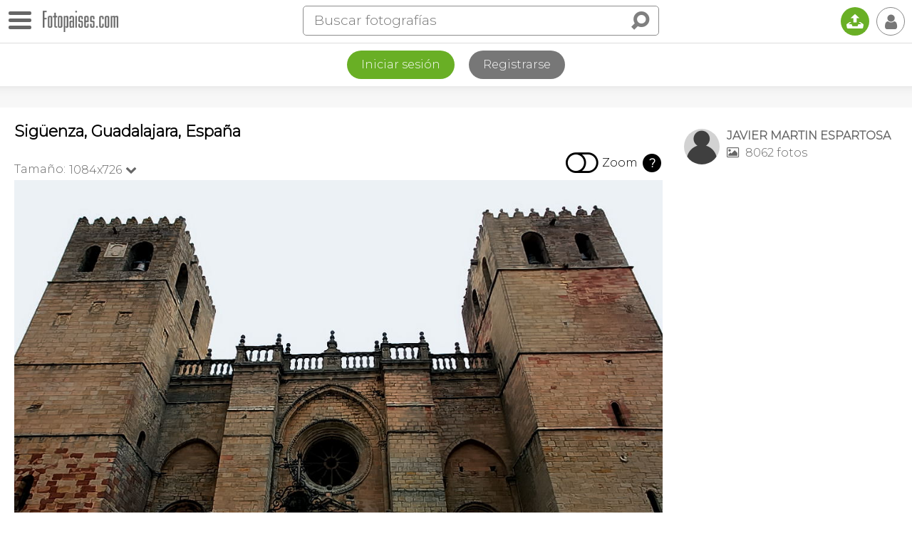

--- FILE ---
content_type: text/html
request_url: https://www.fotopaises.com/foto/siguenza-espana-91615
body_size: 11540
content:
<!DOCTYPE html>
<html>
<head>
<meta http-equiv="content-type" content="text/html; charset=utf-8" />
<meta name="viewport" content="width=device-width, initial-scale=1.0, maximum-scale=1.0, user-scalable=no" />
<meta name="HandheldFriendly" content="true" />
<meta name="apple-mobile-web-app-capable" content="yes">
<meta name="distribution" content="global" />
<meta name="author" content="Tutiempo Network, S.L." />
<meta name="lang" content="es" />
<meta name="description" content="Foto de Sigüenza (Guadalajara), España. Fotografía publicada por JAVIER MARTIN ESPARTOSA. Ver más fotografías de Sigüenza o de España" />
<meta name="keywords" content="Foto de Sigüenza (Guadalajara), España,fotógrafía,foto,fotos,panorámica,imágenes,mundo,Sigüenza,paises,España,ciudades,rios,montañas,edificios,personas,plazas,monumentos,iglesias,catedrales,pinturas" />
<title>Foto de Sigüenza (Guadalajara), España</title>
<link rel="canonical" href="https://www.fotopaises.com/foto/siguenza-espana-91615" /><meta property="og:site_name" content="www.fotopaises.com" />
<meta property="fb:app_id" content="2101487800155806" />
<meta property="og:title" content="Foto de Sigüenza (Guadalajara), España" />
<meta property="og:type" content="website" />
<meta property="og:description" content="Foto de Sigüenza (Guadalajara), España. Fotografía publicada por JAVIER MARTIN ESPARTOSA. Ver más fotografías de Sigüenza o de España" />
<meta property="og:url" content="https://www.fotopaises.com/foto/siguenza-espana-91615" />
<meta property="og:image" content="https://www.fotopaises.com/Fotos-Paises/t/2007/4/16/1996_1176713010.jpg" />
<meta property="og:image:width" content="1084" />
<meta property="og:image:height" content="726" />
<meta name="twitter:card" content="summary_large_image" />
<meta name="twitter:title" content="Foto de Sigüenza (Guadalajara), España" />
<meta name="twitter:description" content="Foto de Sigüenza (Guadalajara), España. Fotografía publicada por JAVIER MARTIN ESPARTOSA. Ver más fotografías de Sigüenza o de España" />
<meta name="twitter:image:src" content="https://www.fotopaises.com/Fotos-Paises/t/2007/4/16/1996_1176713010.jpg" />
<meta name="twitter:domain" content="fotopaises.com" />
<link rel="amphtml" href="https://www.fotopaises.com/amp/foto/siguenza-espana-91615" /><script>(function(){/*Copyright The Closure Library Authors. SPDX-License-Identifier: Apache-2.0*/'use strict';var g=function(a){var b=0;return function(){return b<a.length?{done:!1,value:a[b++]}:{done:!0}}},l=this||self,m=/^[\w+/_-]+[=]{0,2}$/,p=null,q=function(){},r=function(a){var b=typeof a;if("object"==b)if(a){if(a instanceof Array)return"array";if(a instanceof Object)return b;var c=Object.prototype.toString.call(a);if("[object Window]"==c)return"object";if("[object Array]"==c||"number"==typeof a.length&&"undefined"!=typeof a.splice&&"undefined"!=typeof a.propertyIsEnumerable&&!a.propertyIsEnumerable("splice"))return"array";if("[object Function]"==c||"undefined"!=typeof a.call&&"undefined"!=typeof a.propertyIsEnumerable&&!a.propertyIsEnumerable("call"))return"function"}else return"null";else if("function"==b&&"undefined"==typeof a.call)return"object";return b},u=function(a,b){function c(){}c.prototype=b.prototype;a.prototype=new c;a.prototype.constructor=a};var v=function(a,b){Object.defineProperty(l,a,{configurable:!1,get:function(){return b},set:q})};var y=function(a,b){this.b=a===w&&b||"";this.a=x},x={},w={};var aa=function(a,b){a.src=b instanceof y&&b.constructor===y&&b.a===x?b.b:"type_error:TrustedResourceUrl";if(null===p)b:{b=l.document;if((b=b.querySelector&&b.querySelector("script[nonce]"))&&(b=b.nonce||b.getAttribute("nonce"))&&m.test(b)){p=b;break b}p=""}b=p;b&&a.setAttribute("nonce",b)};var z=function(){return Math.floor(2147483648*Math.random()).toString(36)+Math.abs(Math.floor(2147483648*Math.random())^+new Date).toString(36)};var A=function(a,b){b=String(b);"application/xhtml+xml"===a.contentType&&(b=b.toLowerCase());return a.createElement(b)},B=function(a){this.a=a||l.document||document};B.prototype.appendChild=function(a,b){a.appendChild(b)};var C=function(a,b,c,d,e,f){try{var k=a.a,h=A(a.a,"SCRIPT");h.async=!0;aa(h,b);k.head.appendChild(h);h.addEventListener("load",function(){e();d&&k.head.removeChild(h)});h.addEventListener("error",function(){0<c?C(a,b,c-1,d,e,f):(d&&k.head.removeChild(h),f())})}catch(n){f()}};var ba=l.atob("aHR0cHM6Ly93d3cuZ3N0YXRpYy5jb20vaW1hZ2VzL2ljb25zL21hdGVyaWFsL3N5c3RlbS8xeC93YXJuaW5nX2FtYmVyXzI0ZHAucG5n"),ca=l.atob("WW91IGFyZSBzZWVpbmcgdGhpcyBtZXNzYWdlIGJlY2F1c2UgYWQgb3Igc2NyaXB0IGJsb2NraW5nIHNvZnR3YXJlIGlzIGludGVyZmVyaW5nIHdpdGggdGhpcyBwYWdlLg=="),da=l.atob("RGlzYWJsZSBhbnkgYWQgb3Igc2NyaXB0IGJsb2NraW5nIHNvZnR3YXJlLCB0aGVuIHJlbG9hZCB0aGlzIHBhZ2Uu"),ea=function(a,b,c){this.b=a;this.f=new B(this.b);this.a=null;this.c=[];this.g=!1;this.i=b;this.h=c},F=function(a){if(a.b.body&&!a.g){var b=function(){D(a);l.setTimeout(function(){return E(a,3)},50)};C(a.f,a.i,2,!0,function(){l[a.h]||b()},b);a.g=!0}},D=function(a){for(var b=G(1,5),c=0;c<b;c++){var d=H(a);a.b.body.appendChild(d);a.c.push(d)}b=H(a);b.style.bottom="0";b.style.left="0";b.style.position="fixed";b.style.width=G(100,110).toString()+"%";b.style.zIndex=G(2147483544,2147483644).toString();b.style["background-color"]=I(249,259,242,252,219,229);b.style["box-shadow"]="0 0 12px #888";b.style.color=I(0,10,0,10,0,10);b.style.display="flex";b.style["justify-content"]="center";b.style["font-family"]="Roboto, Arial";c=H(a);c.style.width=G(80,85).toString()+"%";c.style.maxWidth=G(750,775).toString()+"px";c.style.margin="24px";c.style.display="flex";c.style["align-items"]="flex-start";c.style["justify-content"]="center";d=A(a.f.a,"IMG");d.className=z();d.src=ba;d.style.height="24px";d.style.width="24px";d.style["padding-right"]="16px";var e=H(a),f=H(a);f.style["font-weight"]="bold";f.textContent=ca;var k=H(a);k.textContent=da;J(a,e,f);J(a,e,k);J(a,c,d);J(a,c,e);J(a,b,c);a.a=b;a.b.body.appendChild(a.a);b=G(1,5);for(c=0;c<b;c++)d=H(a),a.b.body.appendChild(d),a.c.push(d)},J=function(a,b,c){for(var d=G(1,5),e=0;e<d;e++){var f=H(a);b.appendChild(f)}b.appendChild(c);c=G(1,5);for(d=0;d<c;d++)e=H(a),b.appendChild(e)},G=function(a,b){return Math.floor(a+Math.random()*(b-a))},I=function(a,b,c,d,e,f){return"rgb("+G(Math.max(a,0),Math.min(b,255)).toString()+","+G(Math.max(c,0),Math.min(d,255)).toString()+","+G(Math.max(e,0),Math.min(f,255)).toString()+")"},H=function(a){a=A(a.f.a,"DIV");a.className=z();return a},E=function(a,b){0>=b||null!=a.a&&0!=a.a.offsetHeight&&0!=a.a.offsetWidth||(fa(a),D(a),l.setTimeout(function(){return E(a,b-1)},50))},fa=function(a){var b=a.c;var c="undefined"!=typeof Symbol&&Symbol.iterator&&b[Symbol.iterator];b=c?c.call(b):{next:g(b)};for(c=b.next();!c.done;c=b.next())(c=c.value)&&c.parentNode&&c.parentNode.removeChild(c);a.c=[];(b=a.a)&&b.parentNode&&b.parentNode.removeChild(b);a.a=null};var ia=function(a,b,c,d,e){var f=ha(c),k=function(n){n.appendChild(f);l.setTimeout(function(){f?(0!==f.offsetHeight&&0!==f.offsetWidth?b():a(),f.parentNode&&f.parentNode.removeChild(f)):a()},d)},h=function(n){document.body?k(document.body):0<n?l.setTimeout(function(){h(n-1)},e):b()};h(3)},ha=function(a){var b=document.createElement("div");b.className=a;b.style.width="1px";b.style.height="1px";b.style.position="absolute";b.style.left="-10000px";b.style.top="-10000px";b.style.zIndex="-10000";return b};var K={},L=null;var M=function(){},N="function"==typeof Uint8Array,O=function(a,b){a.b=null;b||(b=[]);a.j=void 0;a.f=-1;a.a=b;a:{if(b=a.a.length){--b;var c=a.a[b];if(!(null===c||"object"!=typeof c||Array.isArray(c)||N&&c instanceof Uint8Array)){a.g=b-a.f;a.c=c;break a}}a.g=Number.MAX_VALUE}a.i={}},P=[],Q=function(a,b){if(b<a.g){b+=a.f;var c=a.a[b];return c===P?a.a[b]=[]:c}if(a.c)return c=a.c[b],c===P?a.c[b]=[]:c},R=function(a,b,c){a.b||(a.b={});if(!a.b[c]){var d=Q(a,c);d&&(a.b[c]=new b(d))}return a.b[c]};M.prototype.h=N?function(){var a=Uint8Array.prototype.toJSON;Uint8Array.prototype.toJSON=function(){var b;void 0===b&&(b=0);if(!L){L={};for(var c="ABCDEFGHIJKLMNOPQRSTUVWXYZabcdefghijklmnopqrstuvwxyz0123456789".split(""),d=["+/=","+/","-_=","-_.","-_"],e=0;5>e;e++){var f=c.concat(d[e].split(""));K[e]=f;for(var k=0;k<f.length;k++){var h=f[k];void 0===L[h]&&(L[h]=k)}}}b=K[b];c=[];for(d=0;d<this.length;d+=3){var n=this[d],t=(e=d+1<this.length)?this[d+1]:0;h=(f=d+2<this.length)?this[d+2]:0;k=n>>2;n=(n&3)<<4|t>>4;t=(t&15)<<2|h>>6;h&=63;f||(h=64,e||(t=64));c.push(b[k],b[n],b[t]||"",b[h]||"")}return c.join("")};try{return JSON.stringify(this.a&&this.a,S)}finally{Uint8Array.prototype.toJSON=a}}:function(){return JSON.stringify(this.a&&this.a,S)};var S=function(a,b){return"number"!==typeof b||!isNaN(b)&&Infinity!==b&&-Infinity!==b?b:String(b)};M.prototype.toString=function(){return this.a.toString()};var T=function(a){O(this,a)};u(T,M);var U=function(a){O(this,a)};u(U,M);var ja=function(a,b){this.c=new B(a);var c=R(b,T,5);c=new y(w,Q(c,4)||"");this.b=new ea(a,c,Q(b,4));this.a=b},ka=function(a,b,c,d){b=new T(b?JSON.parse(b):null);b=new y(w,Q(b,4)||"");C(a.c,b,3,!1,c,function(){ia(function(){F(a.b);d(!1)},function(){d(!0)},Q(a.a,2),Q(a.a,3),Q(a.a,1))})};var la=function(a,b){V(a,"internal_api_load_with_sb",function(c,d,e){ka(b,c,d,e)});V(a,"internal_api_sb",function(){F(b.b)})},V=function(a,b,c){a=l.btoa(a+b);v(a,c)},W=function(a,b,c){for(var d=[],e=2;e<arguments.length;++e)d[e-2]=arguments[e];e=l.btoa(a+b);e=l[e];if("function"==r(e))e.apply(null,d);else throw Error("API not exported.");};var X=function(a){O(this,a)};u(X,M);var Y=function(a){this.h=window;this.a=a;this.b=Q(this.a,1);this.f=R(this.a,T,2);this.g=R(this.a,U,3);this.c=!1};Y.prototype.start=function(){ma();var a=new ja(this.h.document,this.g);la(this.b,a);na(this)};var ma=function(){var a=function(){if(!l.frames.googlefcPresent)if(document.body){var b=document.createElement("iframe");b.style.display="none";b.style.width="0px";b.style.height="0px";b.style.border="none";b.style.zIndex="-1000";b.style.left="-1000px";b.style.top="-1000px";b.name="googlefcPresent";document.body.appendChild(b)}else l.setTimeout(a,5)};a()},na=function(a){var b=Date.now();W(a.b,"internal_api_load_with_sb",a.f.h(),function(){var c;var d=a.b,e=l[l.btoa(d+"loader_js")];if(e){e=l.atob(e);e=parseInt(e,10);d=l.btoa(d+"loader_js").split(".");var f=l;d[0]in f||"undefined"==typeof f.execScript||f.execScript("var "+d[0]);for(;d.length&&(c=d.shift());)d.length?f[c]&&f[c]!==Object.prototype[c]?f=f[c]:f=f[c]={}:f[c]=null;c=Math.abs(b-e);c=1728E5>c?0:c}else c=-1;0!=c&&(W(a.b,"internal_api_sb"),Z(a,Q(a.a,6)))},function(c){Z(a,c?Q(a.a,4):Q(a.a,5))})},Z=function(a,b){a.c||(a.c=!0,a=new l.XMLHttpRequest,a.open("GET",b,!0),a.send())};(function(a,b){l[a]=function(c){for(var d=[],e=0;e<arguments.length;++e)d[e-0]=arguments[e];l[a]=q;b.apply(null,d)}})("__d3lUW8vwsKlB__",function(a){"function"==typeof window.atob&&(a=window.atob(a),a=new X(a?JSON.parse(a):null),(new Y(a)).start())});}).call(this);window.__d3lUW8vwsKlB__("[base64]");</script>
<script>(function(i,s,o,g,r,a,m){i['GoogleAnalyticsObject']=r;i[r]=i[r]||function(){(i[r].q=i[r].q||[]).push(arguments)},i[r].l=1*new Date();a=s.createElement(o),m=s.getElementsByTagName(o)[0];a.async=1;a.src=g;m.parentNode.insertBefore(a,m)})(window,document,'script','https://www.google-analytics.com/analytics.js','ga');ga('create', 'UA-261803-2', 'auto');ga('send', 'pageview');</script>
<link rel="preconnect" href="https://fonts.gstatic.com"><link href="https://fonts.googleapis.com/css2?family=Montserrat:wght@100;200;300&display=swap" rel="stylesheet">
<link href="/oc/css/fotopaises.css" rel="stylesheet">
</head>
<body>
<div class="topbar"><div id="botonmenu" class=""><div class="nav-icon"><span></span></div></div><a href="https://www.fotopaises.com/" class="logo"><img src="/oc/i/logo.png" width="106" height="30" /></a><span class="IconoBuscar"><i class="ti">&#xe03e;</i></span><div class="search"><form method="get" action="/buscar"><div class="bigbus"><input placeholder="Buscar fotografías" type="text" name="s" value="" autocomplete="off" /><input type="submit" class="ti" value="&#xe03e;" /></div></form><span class="closesearch"><i class="ti">&#x2715;</i></span></div><a href="/subir-fotos/" class="upload" title="Subir fotografías"><i class="ti">&#x1f4e4;</i></a><span class="usertopboton"><i class="ti">&#x1f464;</i></span></div><div class="LogReg"><div class="botones"><a href="/cuenta/?ver=iniciar-sesion" class="log">Iniciar sesión</a><a href="/cuenta/?ver=registrarse" class="reg">Registrarse</a></div></div><div class="topshadow"></div><div class="contcenter"><div class="leftcol"><div class="toptitle"><h1>Sigüenza, Guadalajara, España</h1></div><div class="topfoto"><div class="tamanos noselect"><span class="txtamano">Tamaño:</span><span class="sel">1084x726<i class="ti">&#xe75c;</i><ul class="seltamano"><li><a href="?size=500">500x335</a></li></ul></span></div><div class="TogleZoom noselect"><div class="click"><i class="ti apagado">&#xf204;</i><i class="ti encendido">&#xf205;</i></div><span>Zoom</span><span class="zoominfo">?</span></div></div>
<div class="foto" id="ContendorImagen">
<img id="ImagenMostrando" src="/Fotos-Paises/t/2007/4/16/1996_1176713010.jpg" width="1084" height="726" alt="Foto de Sigüenza (Guadalajara), España" />
</div><div class="bajofoto"><div class="divsocial"><span class="social i-ss"><i class="ti">&#xe73c;</i></span><span class="social sharevis"><i class="ti">&#xe73c;</i></span><a href="#" rel="nofollow" target="_blank" class="social share facebook"><i class="ti">&#x66;</i></a><a href="#" rel="nofollow" target="_blank" class="social share pinterest"><i class="ti">&#x31;</i></a><a href="#" rel="nofollow" target="_blank" class="social share twitter"><i class="ti">&#x54;</i></a><a href="#" rel="nofollow" target="_blank" class="social share whatsapp"><i class="ti" style="font-size:115%;">&#xf232;</i></a></div><span class="comentarios" onclick="scrollToAnchor('anchorcoment');"><i class="ti">&#xe0ab;</i></span><span data="91615,1996" class="like"></span></div><div class="PubAfterFoto"></div><div class="princdata"><h3>Datos de la fotografía</h3><p>Foto realizada en Sigüenza, Guadalajara, Castilla La Mancha, España.</p><p>Esta fotografía pertenece a la categoría del autor: <a href="/autor/1996/guadalajara-provincia-26"><i class="ti">&#xf114;</i> <strong>GUADALAJARA PROVINCIA</strong></a></p><p>Publicada el día 16 de Abril de 2007.</p></div><style>.TiempoLoc{margin-top:20px;} .TiempoLoc a{color:black; font-size:20px;} .TiempoLoc a i{font-size:26px;}</style><div class="TiempoLoc"><a href="http://www.tutiempo.net/Tiempo-Siguenza-E19672.html" title="El tiempo en Sigüenza"><i class="ti">&#x48;</i> El tiempo</a></div><div class="infofoto"><h3>Información:</h3><p>FACHADA DE LA CATEDRAL-ESTILO CISTERNIENSE SIGLO XII- HACIA LA PLAZA MAYOR TOMADA 14-4-2007</p></div><h3>Fotografías de:</h3><div class="loctags"><ul><li><a href="/fotos/ES@54@GU@Sig%C3%BCenza" title="Fotografías de Sigüenza">Sigüenza</a></li><li><a href="/fotos/guadalajara/ES@54@GU" title="Fotografías de Guadalajara">Guadalajara</a></li><li><a href="/fotos/castilla-la-mancha/ES@54" title="Fotografías de Castilla La Mancha">Castilla La Mancha</a></li><li><a href="/fotos/espana" title="Fotografías de España">España</a></li></ul></div></div><!--Right--><div class="rightcol">
<div class="infouser">
<a href="/autor/1996">
<img src="/oc/user/1/1996_50.jpg" width="50" height="50">
<span class="nus">JAVIER MARTIN ESPARTOSA</span>
<span class="nfo"><i class="ti">&#xe819;</i> 8062 fotos</span>
</a>
</div>
<div class="PubFotoRightCol"></div></div></div><div class="contcenter finpage"><div class="fotrelac"><h3>Imágenes relacionadas</h3><div class="negmar"><div id="relacionadas" class="flex-images"><div class="item" data-w="500" data-h="375"><a href="/foto/centro-historico-siguenza-espana-650636"><img src="/Fotos-Paises/t500/2025/12/3/2515_1764698258.jpg" /></a></div><div class="item" data-w="500" data-h="375"><a href="/foto/centro-historico-siguenza-espana-650635"><img src="/Fotos-Paises/t500/2025/12/3/2515_1764697524.jpg" /></a></div><div class="item" data-w="500" data-h="375"><a href="/foto/centro-historico-siguenza-espana-650634"><img src="/Fotos-Paises/t500/2025/12/3/2515_1764700082.jpg" /></a></div><div class="item" data-w="500" data-h="375"><a href="/foto/centro-historico-siguenza-espana-650633"><img src="/Fotos-Paises/t500/2025/12/3/2515_1764698187.jpg" /></a></div><div class="item" data-w="500" data-h="375"><a href="/foto/catedral-siguenza-espana-650632"><img src="/Fotos-Paises/t500/2025/12/3/2515_1764696934.jpg" /></a></div><div class="item" data-w="500" data-h="367,75"><a href="/foto/centro-historico-siguenza-espana-650631"><img src="/Fotos-Paises/t500/2025/12/3/2515_1764698027.jpg" /></a></div><div class="item" data-w="500" data-h="375"><a href="/foto/castillo-siguenza-espana-650630"><img src="/Fotos-Paises/t500/2025/12/3/2515_1764699375.jpg" /></a></div><div class="item" data-w="500" data-h="375"><a href="/foto/catedral-siguenza-espana-650629"><img src="/Fotos-Paises/t500/2025/12/3/2515_1764698942.jpg" /></a></div><div class="item" data-w="375" data-h="500"><a href="/foto/catedral-siguenza-espana-650628"><img src="/Fotos-Paises/t500/2025/12/3/2515_1764699350.jpg" /></a></div><div class="item" data-w="500" data-h="274,5"><a href="/foto/catedral-siguenza-espana-650627"><img src="/Fotos-Paises/t500/2025/12/3/2515_1764700038.jpg" /></a></div><div class="item" data-w="500" data-h="368,25"><a href="/foto/catedral-siguenza-espana-650626"><img src="/Fotos-Paises/t500/2025/12/3/2515_1764695486.jpg" /></a></div><div class="item" data-w="500" data-h="375"><a href="/foto/catedral-siguenza-espana-650625"><img src="/Fotos-Paises/t500/2025/12/3/2515_1764697282.jpg" /></a></div></div></div></div><div class="BoxComentarios"><a name="anchorcoment"></a><h3>Comentarios</h3><div class="newcoment"><form action="#comentar" id="comentbox" name="comentarios" method="post"><input type="hidden" name="ac" value="add" /><input type="hidden" name="foto" value="91615" /><input type="hidden" name="autor" value="1996" /><img src="/oc/user/nf_50.jpg" width="50" height="50"><textarea id="NuevoComentario" placeholder="Añade tú comentario y se amable." rows="3" name="coment" cols="50"></textarea><input type="button" class="submit" onclick="addcoment();" value="Enviar"></form></div><div class="listcoment"></div></div></div>
<div class="BlqPubPie" style="text-align:center;"><script async src="https://pagead2.googlesyndication.com/pagead/js/adsbygoogle.js"></script><!-- FP-V5 --><ins class="adsbygoogle" style="display:block" data-ad-client="ca-pub-2813598087906763" data-ad-slot="2344274345" data-ad-format="auto" data-full-width-responsive="true"></ins><script>(adsbygoogle = window.adsbygoogle || []).push({});</script></div>
<div class="PiePagina"><div class="legal">Copyright © 2026 Tutiempo Network, S.L. | <a href="/aviso-legal.html">Aviso Legal y Proteccion de Datos</a> | <a href="/politica-de-cookies.html">Política de Cookies</a> | <a href="/contactanos.html">Contáctanos</a> | <a href="/ayuda.html">Ayuda</a></div><div style="padding:10px;">

<iframe src="https://www.facebook.com/plugins/page.php?href=https%3A%2F%2Fwww.facebook.com%2FFotopaises%2F&tabs&width=340&height=70&small_header=true&adapt_container_width=true&hide_cover=true&show_facepile=false&appId=102940906524080" width="340" height="70" style="border:none;overflow:hidden" scrolling="no" frameborder="0" allowfullscreen="true" allow="autoplay; clipboard-write; encrypted-media; picture-in-picture; web-share"></iframe>

</div><div class="estamosen"><h5>Puedes seguirnos en:</h5><a href="https://www.facebook.com/Fotopaises/" rel="nofollow" target="_blank" class="first"><i class="ti">&#x66;</i></a><a href="https://www.pinterest.es/fotopaises/" rel="nofollow" target="_blank"><i class="ti">&#x31;</i></a></div></div>
<div id="MenuLeft" class="noselect"><div class="close"></div><ul><li><a href="/">Fotos del mundo</a></li><li><a href="/fotos/europa">Europa</a></li><li><a href="/fotos/asia">Asia</a></li><li><a href="/fotos/africa">África</a></li><li><a href="/fotos/america-del-norte">América del Norte</a></li><li><a href="/fotos/america-del-sur">América del Sur</a></li><li><a href="/fotos/oceania">Oceanía</a></li><li><a href="/fotos/antartida">Antártida</a></li><li><a href="/fotos/panoramicas">Fotografías panorámicas</a></li><li><a href="/mapa/">Fotos en el mapa</a></li>
<li><a href="https://www.tutiempo.net">El tiempo</a></li>
<li><a href="https://tusmemes.es">Crear memes</a></li>
<li><a href="#" rel="nofollow" target="_blank" class="share facebook"><i class="ti">&#x66;</i>&nbsp;&nbsp;&nbsp;Compartir en Facebook</a></li><li><a href="#" rel="nofollow" target="_blank" class="share pinterest"><i class="ti">&#x31;</i>&nbsp;&nbsp;&nbsp;Compartir en Pinterest</a></li><li><a href="#" rel="nofollow" target="_blank" class="share twitter"><i class="ti">&#x54;</i>&nbsp;&nbsp;&nbsp;Compartir en Twitter</a></li><li><a href="#" rel="nofollow" target="_blank" class="share whatsapp"><i class="ti" style="font-size:115%;">&#xf232;</i>&nbsp;&nbsp;&nbsp;Compartir por Whatsapp</a></li></ul></div>
<div id="UserMenu" class="noselect"><div class="close"></div><ul><li><a href="/cuenta/?ver=iniciar-sesion">Iniciar sesión</a></li><li><a href="/cuenta/?ver=registrarse">Registrarse</a></li></ul></div>
<div class="DarkBoxMsj"></div><div id="BoxMsj"></div>
<script src="/oc/js/jquery-3.5.1.min.js"></script>
<script src="/oc/js/jquery.flex-images.js"></script><script>$("#relacionadas").flexImages({rowHeight:140});</script><script type="text/javascript" src="/oc/js/jquery.zoom.js"></script><script>var rtime;var timeout = false;var delta = 200;var zoomini = 0; $(document).ready(function(){IniciarZoomImagen();});function IniciarZoomImagen(){var contw = $("#ContendorImagen").width() * 1;var imgw = $("#ImagenMostrando").attr("width") * 1;if(imgw > contw){$("#ContendorImagen").removeClass("small");$(".TogleZoom").show();}else{$("#ContendorImagen").addClass("small");$(".TogleZoom").hide();if(zoomini == 1){$("#ContendorImagen").trigger("zoom.destroy");}}}document.addEventListener("contextmenu", event => event.preventDefault());$(".topfoto .tamanos span.sel").click(function(e){$(".tamanos .seltamano").slideToggle(200);});$(window).resize(function(){rtime = new Date();if(timeout === false){timeout = true; setTimeout(resizeend, delta);}});function resizeend(){if(new Date() - rtime < delta){setTimeout(resizeend, delta);}else{timeout = false; IniciarZoomImagen();}}$(".TogleZoom .click").click(function(){if($(".TogleZoom .click").hasClass("on")){$(".TogleZoom .click").removeClass("on");$("#ContendorImagen").trigger("zoom.destroy");zoomini = 0;}else{$(".TogleZoom .click").addClass("on");$("#ContendorImagen").zoom();zoomini = 1;}});$(".TogleZoom .zoominfo").click(function(){var msj = "<h3 style=\"margin:0;\"><i class=\"ti\" style=\"margin-right:10px;\">&#xe001;</i>Zoom en imágenes</h3><p><strong>Tras activar el zoom</strong></p><p>En dispositivos con ratón pasa el puntero por encima de la imagen para ampliarla.</p><p><i class=\"ti\">&#x1f4f1;</i> En dispositivos con pantalla táctil, pincha sobre la zona que quieres ampliar.</p>";MostrarMensaje(msj,"n",0);});$(".social.i-ss").click(function(e){if($(".bajofoto .divsocial").hasClass("open")){$(".bajofoto .divsocial").removeClass("open");}else{$(".bajofoto .divsocial").addClass("open");}});</script><script>
var BlqPubAdd = '<\script async src="https://pagead2.googlesyndication.com/pagead/js/adsbygoogle.js"></\script><!-- FP-V5 --><ins class="adsbygoogle" style="display:block" data-ad-client="ca-pub-2813598087906763" data-ad-slot="2344274345" data-ad-format="auto" data-full-width-responsive="true"></ins><\script>(adsbygoogle = window.adsbygoogle || []).push({});</\script>';
if($(window).width() > 960)
{
var lch = $(".leftcol").height();
var rh = lch - 90;
if($(".minimap").length > 0){rh = rh - 290;}
$(".PubFotoRightCol").css("padding-top","20px");
$(".PubFotoRightCol").css("height",rh+"px");
$(".PubFotoRightCol").html(BlqPubAdd);
}
else
{
$(".PubAfterFoto").css("padding-top","20px");
$(".PubAfterFoto").html(BlqPubAdd);
}


</script><script>
var unu = 0;
$(".usertopboton").click(function(e){if($("#UserMenu").hasClass("open")){$("#UserMenu").removeClass("open"); $("#UserMenu").hide();}else{$("#UserMenu").addClass("open"); $("#UserMenu").show();}});
$("#botonmenu").click(function(e){if($("#botonmenu").hasClass("open")){$("#MenuLeft").animate({left:"-300px"},400); $("#botonmenu").removeClass("open");}else{$("#MenuLeft").animate({left:"0"},400); $("#botonmenu").addClass("open");}});
$(".IconoBuscar").click(function(e){$(".topbar .search").addClass("open");});
$(".topbar .closesearch").click(function(e){$(".topbar .search").removeClass("open");});
$(document).mouseup(function(e) {var container = $("#UserMenu"); var boton = $(".usertopboton");if(!container.is(e.target) && container.has(e.target).length === 0 && !boton.is(e.target) && boton.has(e.target).length === 0){container.hide(); container.removeClass("open");}var container = $("#MenuLeft"); var boton = $("#botonmenu");if(!container.is(e.target) && container.has(e.target).length === 0 && !boton.is(e.target) && boton.has(e.target).length === 0){container.animate({left:"-300px"},400);boton.removeClass("open");}});
var msjclosetime;
function MostrarMensaje(msj,autoclose,timeclose,hiderest,botclos){var html = '';clearTimeout(msjclosetime);if(autoclose == 's' && timeclose > 0){html = '<div class="msj">'+msj+'</div>';$("#BoxMsj").html(html);$("#BoxMsj").show();msjclosetime = setTimeout(function(){$("#BoxMsj").hide();},timeclose);}else{if(botclos == 'n'){html = '<div class="msj">'+msj+'</div>';}else{html = '<div class="msj conboton">'+msj+'</div><span class="botonclose"><i class="ti">&#x2715;</i></span>';}if(hiderest == 's'){$(".DarkBoxMsj").show();}$("#BoxMsj").html(html);$("#BoxMsj").show();$("#BoxMsj .botonclose").click(function(){$("#BoxMsj").hide();});}}
$('a.grouped-link').click(function() {$('.dropdown-content').toggle();});
function UpdateBarLink(){var offsetTop = $('.context-bar').offset().top;$('.dropdown-content').empty();var mostrarmas = 0;$('.context-bar').children().each(function(i,a){if($(a).offset().top > offsetTop){$('.dropdown-content').append($(a).clone()); mostrarmas = 1;}});if(mostrarmas == 1){$('a.grouped-link').addClass('active');}else{$('a.grouped-link').removeClass('active');$('.dropdown-content').hide();}}
if($(".context-bar").length > 0){UpdateBarLink();$(window).resize(UpdateBarLink);}
$('span.like').click(function(){if(unu < 1){MensajeIniciarSesion(); return false;}$span = $(this);var lsn = 's'; if($(this).hasClass("sel")){lsn = 'n';}var data = $(this).attr("data");if(lsn == 's'){$span.addClass("sel");}else{$span.removeClass("sel");}$.ajax({type:"POST",url:"/d/l.php",data:{data:data,lsn:lsn,unu:unu},dataType:"html",async:true,success:function(text){if(text == 'ok'){if(lsn == 's'){$span.addClass("sel");}else{$span.removeClass("sel");MostrarMensaje('<span style="font-size:30px;">Ya no te gusta :-(</span>','s',2000);}}else{if(lsn == 's'){$span.removeClass("sel");}else{$span.addClass("sel");}MostrarMensaje(text,'n',0);}}});});
$('span.follow').click(function(){if(unu < 1){MensajeIniciarSesion(); return false;}$span = $(this); var sn = 's'; if($(this).hasClass("unfollow")){sn = 'n';} var usfol = $(this).attr("data");if(sn == 's'){SendFollow(usfol,'s');}else{var HtmlMensaje = '<p>¿Quieres dejar de seguirle?</p><p style="font-size:24px;"><span style="cursor:pointer;" onclick="SendFollow('+usfol+',\'n\');">Si</span> &nbsp;&nbsp;&nbsp;|&nbsp;&nbsp;&nbsp; <span style="cursor:pointer;" onclick="comdeletecancel();">No</span></p>';MostrarMensaje(HtmlMensaje,'n',0,'s','n');}});
function SendFollow(u,sn){$(".DarkBoxMsj").hide(); $("#BoxMsj").hide();$.ajax({type:"POST",url:"/d/f.php",data:{u:u,sn:sn,unu:unu},dataType:"html",async:true,success:function(text){if(text == 'ok'){if(sn == 's'){$('span.follow').addClass("unfollow"); $('span.follow').html('<i class="ti">&#x1f464;</i> Siguiendo');}else{$('span.follow').removeClass("unfollow"); $('span.follow').html('<i class="ti">+ &#x1f464;</i> Seguir');}}else{MostrarMensaje(text,'n',0);}}});}
$('span.deletecoment').click(function(){$span = $(this);var data = $(this).attr("data");var HtmlMensaje = '<p>¿Quieres eliminar el comentario?</p><p style="font-size:24px;"><span style="cursor:pointer;" onclick="comdelete(\''+data+'\');">Si</span> &nbsp;&nbsp;&nbsp;|&nbsp;&nbsp;&nbsp; <span style="cursor:pointer;" onclick="comdeletecancel();">No</span></p>';MostrarMensaje(HtmlMensaje,'n',0,'s','n');});
function comdelete(data){$(".DarkBoxMsj").hide(); $("#BoxMsj").hide();var res = data.split(",");$.ajax({type:"POST",url:"/d/c.php",data:{ac:'del',data:data,unu:unu},dataType:"html",async:true,success:function(text){if(text == 'ok'){$('#'+res[4]).slideUp(200);}else{MostrarMensaje(text,'n',0);}}});}
function comdeletecancel(){$(".DarkBoxMsj").hide(); $("#BoxMsj").hide();}
function addcoment(){$(".newcoment .submit").hide();if(unu < 1){MensajeIniciarSesion(); return false;}$.ajax({type:"POST",url:"/d/c.php",data:$("#comentbox").serialize(),success:function(text){var first = text.charAt(0)+text.charAt(1)+text.charAt(2)+text.charAt(3);if(first == "<div"){$(".listcoment").prepend(text); $(".newcoment").hide();}else{MostrarMensaje(text,'n',0);}}});}
$(".GridTouchShow .contclk").click(function(){var parent = $(this).parent().parent();console.log(parent.attr("id"));if(parent.hasClass("ShowInfoFoto")){parent.removeClass("ShowInfoFoto");$(".GridTouchShow .contclk span").html("Mostrar información");}else{parent.addClass("ShowInfoFoto");$(".GridTouchShow .contclk span").html("Ocultar información");}});
$("#NuevoComentario").focus(function(){if(unu < 1){$("#NuevoComentario").prop("disabled",true); MensajeIniciarSesion();}});
function MensajeIniciarSesion(){var HtmlMensaje = '<p>Es necesario iniciar sesión para hacer eso.</p><div class="LogReg" style="border-top:0;"><div class="botones"><a href="/cuenta/?ver=iniciar-sesion" class="log">Iniciar sesión</a><a href="/cuenta/?ver=registrarse" class="reg">Registrarse</a></div></div>';MostrarMensaje(HtmlMensaje,'n',0,'n','s');}
function scrollToAnchor(aid){var aTag = $("a[name='"+ aid +"']");$('html,body').animate({scrollTop:aTag.offset().top},'fast');}
function CrearShareLinks(){var imgShare = 'https://www.fotopaises.com/Fotos-Paises/t/2007/4/16/1996_1176713010.jpg';var shareurl = encodeURIComponent(document.URL);var sharetext = encodeURIComponent(document.title);var shareimg = encodeURIComponent(imgShare);var urlp = "https://pinterest.com/pin/create/button/?url="+shareurl+"&media="+shareimg+"&description="+sharetext;var urlf = 'https://www.facebook.com/sharer/sharer.php?u='+shareurl;var urlt = 'https://twitter.com/share?text='+sharetext+'&url='+shareurl;var urlw = urlw = 'https://web.whatsapp.com/send?text='+sharetext+' – '+shareurl;if((navigator.userAgent.match(/Android|iPhone/i) && !navigator.userAgent.match(/iPod|iPad/i))){urlw = 'whatsapp://send?text='+sharetext+' – '+shareurl;}var x = $(".share.facebook"); var i;for(i = 0; i < x.length; i++){x[i].setAttribute('href',urlf);}var x = $(".share.pinterest"); var i;for(i = 0; i < x.length; i++){x[i].setAttribute('href',urlp);}var x = $(".share.twitter"); var i;for(i = 0; i < x.length; i++){x[i].setAttribute('href',urlt);}var x = $(".share.whatsapp"); var i;for(i = 0; i < x.length; i++){x[i].setAttribute('href',urlw);}} CrearShareLinks();
</script>
<style>#NoCookInfo{position:fixed; display:block; left:0; top:150px; bottom:0; right:0; background-color:white; overflow:auto; z-index: 30020;-webkit-box-shadow: 0px -3px 13px 0px rgba(0,0,0,0.35);-moz-box-shadow: 0px -3px 13px 0px rgba(0,0,0,0.35);box-shadow: 0px -3px 13px 0px rgba(0,0,0,0.35);}#NoCookInfo .flexc {display: flex;}#NoCookInfo .flexc > div {width:50%; padding:10px;}#NoCookInfo .cokgra{color:#9b9b9b;}#NoCookInfo .flexc a{display:inline-block;line-height: 36px;background-color: black;color: white;padding: 0 10px;-webkit-border-radius: 5px;-moz-border-radius: 5px;border-radius: 5px;}#NoCookInfo h2{margin: 0;}#NoCookInfo .polcokcont{border-top:1px solid #ccc; padding:10px; font-size:12px; text-align:center;}#NoCookInfo .polcokcont a{color:#ccc;}#NoCookInfo .polcokcont a:hover{color:#000;}@media screen and (max-width:510px){#NoCookInfo .flexc {display:block;}#NoCookInfo .flexc > div {width:100%;}}</style>
<script>var SpCookSetNo=0,checkwin;function hideinfoco(){clearInterval(checkwin);document.getElementById("NoCookInfo").style.display="none";document.body.style.overflow="auto";googlefc.showRevocationMessage()}function MsgNoCookiesPer(){setTimeout(function(){document.body.style.overflow="hidden"},500);document.getElementById("NoCookInfo")?document.getElementById("NoCookInfo").style.display="block":(g=document.createElement("div"),g.setAttribute("id","NoCookInfo"),g.setAttribute("style","display:block"),document.body.appendChild(g),document.getElementById("NoCookInfo").innerHTML+='<div class="flexc"><div class="cbq1"><h2>Gratis con publicidad</h2><p>Si quieres seguir navegando gratis debes de aceptar:<br/>Publicidad y contenido personalizados, medición de publicidad y contenido, investigación de audiencia y desarrollo de servicios.<br/>Almacenar la información en un dispositivo y/o acceder a ella.</p><p><a href="#" onclick="hideinfoco(); return false;">Seguir navegando gratis</a></p><p class="cokgra">Se mostrará la ventana de consentimiento.</p></div><div class="cbq2"><h2>¿Por qué aparece esto?</h2><p>Nuestra única fuente de ingresos es la publicidad, si no aceptáis el consentimiento para poder mostrar anuncios personalizados, no generamos ingresos.</p><p>Siempre puedes borrar las cookies de tú navegador para no dejar rastro.</p></div></div><div class="polcokcont"><a href="https://www.fotopaises.com/aviso-legal.html" rel="nofollow">Política de privacidad</a> | <a href="https://www.fotopaises.com/contactanos.html" rel="nofollow">Formulario de contacto</a></div>');checkwin=setInterval(function(){"block"!=document.getElementById("NoCookInfo").style.display&&(document.getElementById("NoCookInfo").style.display="block",document.body.style.overflow="hidden")},1E3)}var cnt=0;(function(){var b=setInterval(function(){10===cnt&&clearInterval(b);"undefined"!==typeof window.__tcfapi&&(clearInterval(b),window.__tcfapi("addEventListener",2,function(a,c){if(c&&("tcloaded"===a.eventStatus||"useractioncomplete"===a.eventStatus)&&a.gdprApplies)if(a.purpose.consents[1])if(a.vendor.consents[755]){var d=a.purpose.consents[3]||!1;a.purpose.consents[4]&&d?1==SpCookSetNo&&location.reload():(SpCookSetNo=1,MsgNoCookiesPer())}else SpCookSetNo=1,MsgNoCookiesPer();else SpCookSetNo=1,MsgNoCookiesPer()}));cnt++},100)})();</script>
</body>
</html>

--- FILE ---
content_type: text/html; charset=utf-8
request_url: https://www.google.com/recaptcha/api2/aframe
body_size: 268
content:
<!DOCTYPE HTML><html><head><meta http-equiv="content-type" content="text/html; charset=UTF-8"></head><body><script nonce="xkwb2c-w4vFEBsqHFkT9Kw">/** Anti-fraud and anti-abuse applications only. See google.com/recaptcha */ try{var clients={'sodar':'https://pagead2.googlesyndication.com/pagead/sodar?'};window.addEventListener("message",function(a){try{if(a.source===window.parent){var b=JSON.parse(a.data);var c=clients[b['id']];if(c){var d=document.createElement('img');d.src=c+b['params']+'&rc='+(localStorage.getItem("rc::a")?sessionStorage.getItem("rc::b"):"");window.document.body.appendChild(d);sessionStorage.setItem("rc::e",parseInt(sessionStorage.getItem("rc::e")||0)+1);localStorage.setItem("rc::h",'1768606635486');}}}catch(b){}});window.parent.postMessage("_grecaptcha_ready", "*");}catch(b){}</script></body></html>

--- FILE ---
content_type: application/javascript; charset=utf-8
request_url: https://fundingchoicesmessages.google.com/f/AGSKWxV2GubjaicjHT2qpfOpOSpB97My6dFkdOWW64za8WZ4Xk561hjRRheZjSH7CAsigzo3HQjQ6kJaUxkbil8vNEYBLb8FKqvRrSKu5sneJe2CAxS-YHMhbu2dJbMRZfrgmj7wAbt6tMeAdD7p_x3sbAuHEeU6jlXuL82EgX8GTnC0z8Pjl9DAdm8K-g7e/_/layerad-/ads2x300._adify._ad3..net/ads?
body_size: -1290
content:
window['95358e6b-0ff1-458a-9d20-ea9a2d943b22'] = true;